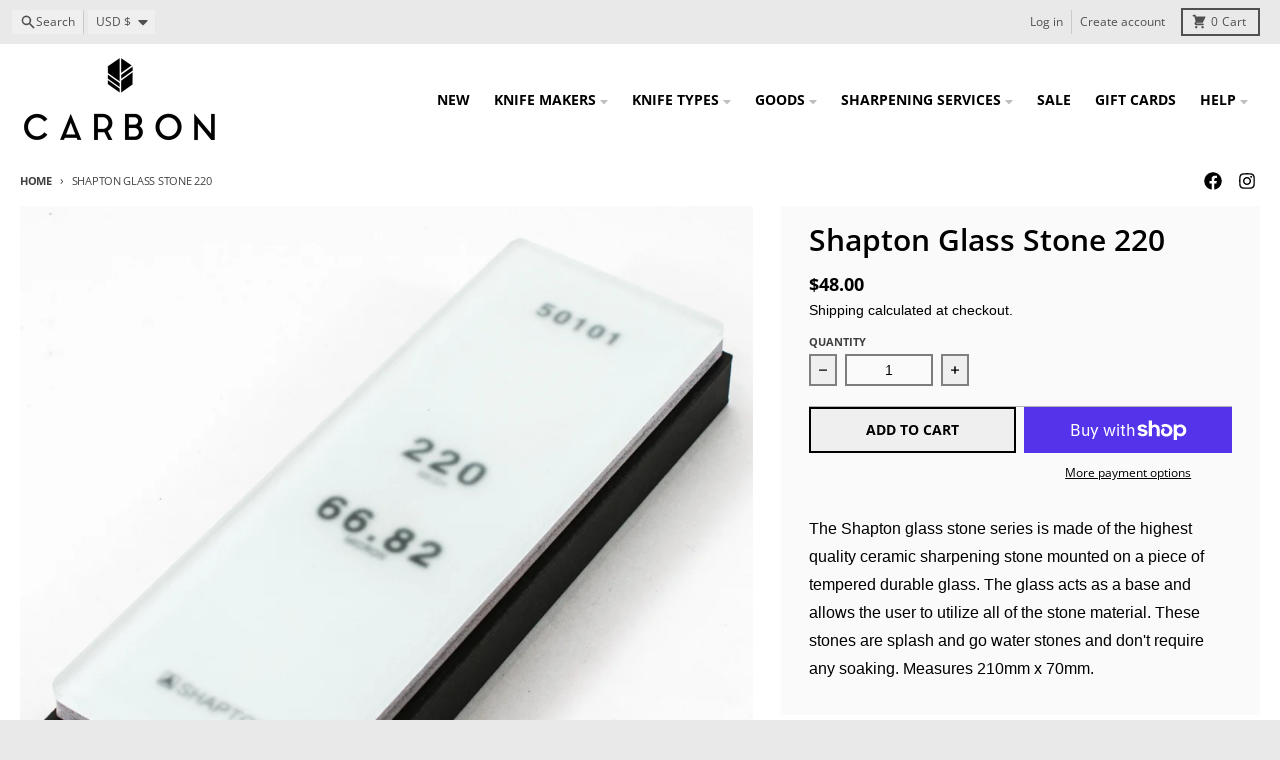

--- FILE ---
content_type: text/css
request_url: https://s3-us-west-2.amazonaws.com/da-restock/da-restock-carbon-knife-co.myshopify.com.css
body_size: 1695
content:
div#dd-restock-notification-container .da-restock-notification .da-restock-notification-form,div#dd-restock-notification-container .da-restock-notification form{background-color:#efefef}div#dd-restock-notification-container .da-restock-notification p{color:#999}div#dd-restock-notification-container .da-restock-notification form button,div#dd-restock-notification-container .da-restock-notification-button{background-color:#2e93ff;color:#fff}div#dd-restock-notification-container #dd-restock-notification-msg{background-color:#fff;color:#fff;border:0}.da-restock-image form{background-color:#969696;opacity:1}.da-restock-collection-img-new-wrapper p,.da-restock-image p{color:#fff}.da-restock-collection-img-new-wrapper form input,.da-restock-collection-img-v3-wrapper input,.da-restock-collection-img-v4-wrapper input,.da-restock-image form input{color:#fff;background-color:#303d30}.da-restock-collection-img-new-wrapper form input::placeholder,.da-restock-collection-img-v3-wrapper input::placeholder,.da-restock-collection-img-v4-wrapper input::placeholder,.da-restock-image form input::placeholder{color:#fff}.da-restock-collection-img-new-wrapper form button,.da-restock-collection-img-v3-wrapper button,.da-restock-collection-img-v4-wrapper button,.da-restock-image form button{background-color:#ccc;color:#333}img.da-restock-collection-img,img.da-restock-collection-img-new,img.da-restock-collection-img-v3,img.da-restock-collection-img-v4{opacity:.3}.da-restock-collection-img-new-wrapper form{background-color:#969696;opacity:1}.da-restock-collection-img-v3-wrapper .da-restock-form,.da-restock-collection-img-v4-wrapper .da-restock-form{opacity:1;background-color:#969696;color:#fff}